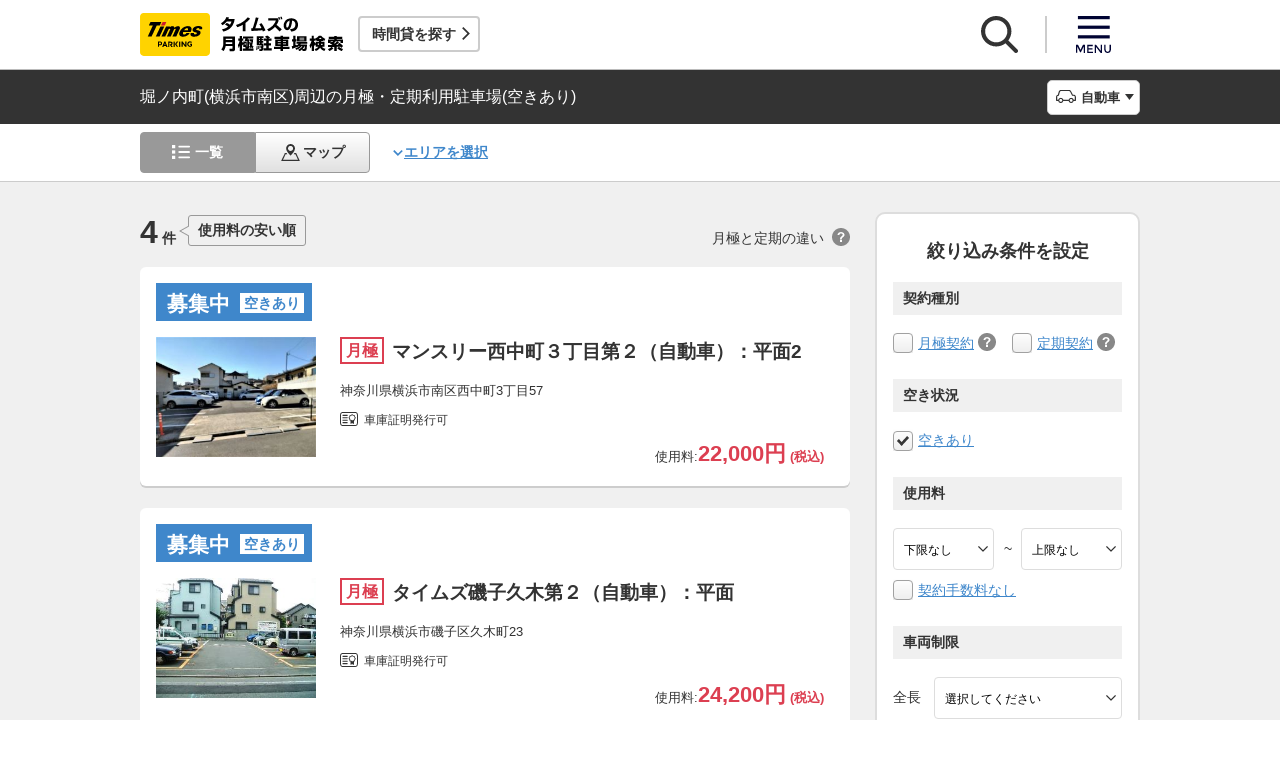

--- FILE ---
content_type: image/svg+xml
request_url: https://times-info.net/monthly/common/svg/common_ic037.svg
body_size: 417
content:
<svg xmlns="http://www.w3.org/2000/svg" width="18.38" height="14.13" viewBox="0 0 18.38 14.13">
  <defs>
    <style>
      .cls-1 {
        fill: #363636;
        fill-rule: evenodd;
      }
    </style>
  </defs>
  <path id="長方形_1271_のコピー" data-name="長方形 1271 のコピー" class="cls-1" d="M6525.19,2550.88l-8.48,8.48h0l-2.83,2.83-2.83-2.83h0l-4.24-4.24,2.83-2.83,4.24,4.25,8.48-8.49Z" transform="translate(-6506.81 -2548.06)"/>
</svg>
